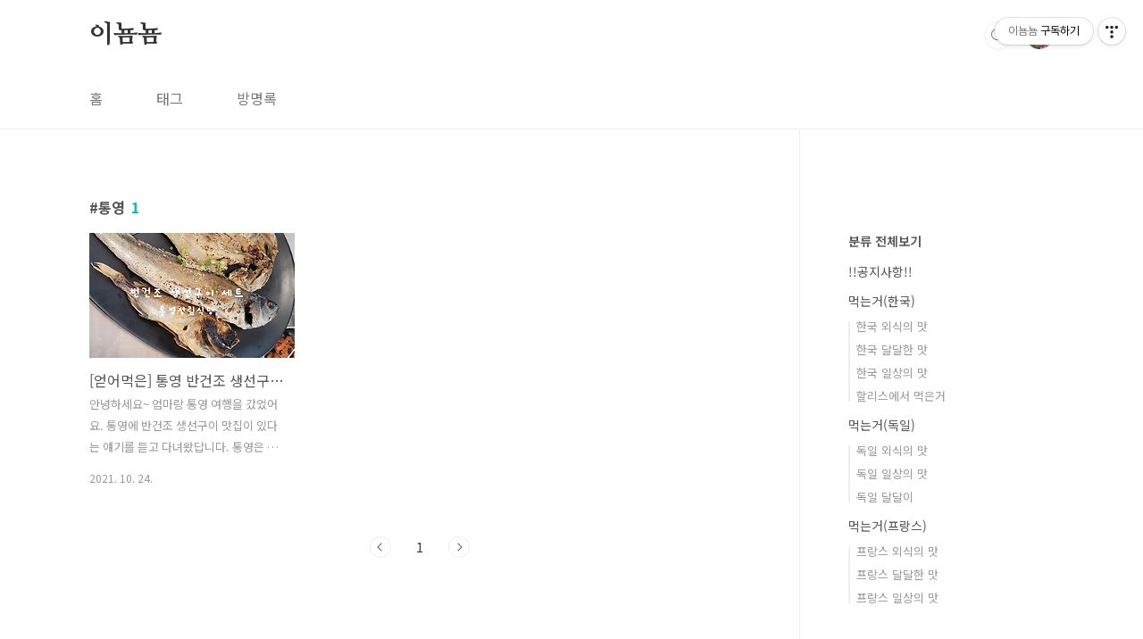

--- FILE ---
content_type: text/html;charset=UTF-8
request_url: https://geschichtedesessens.tistory.com/tag/%ED%86%B5%EC%98%81?page=1
body_size: 28887
content:
<!doctype html>
<html lang="ko">
                                                                                <head>
                <script type="text/javascript">if (!window.T) { window.T = {} }
window.T.config = {"TOP_SSL_URL":"https://www.tistory.com","PREVIEW":false,"ROLE":"guest","PREV_PAGE":"","NEXT_PAGE":"","BLOG":{"id":4736491,"name":"geschichtedesessens","title":"이뇸뇸","isDormancy":false,"nickName":"LEE2021","status":"open","profileStatus":"normal"},"NEED_COMMENT_LOGIN":false,"COMMENT_LOGIN_CONFIRM_MESSAGE":"","LOGIN_URL":"https://www.tistory.com/auth/login/?redirectUrl=https://geschichtedesessens.tistory.com/tag/%25ED%2586%25B5%25EC%2598%2581","DEFAULT_URL":"https://geschichtedesessens.tistory.com","USER":{"name":null,"homepage":null,"id":0,"profileImage":null},"SUBSCRIPTION":{"status":"none","isConnected":false,"isPending":false,"isWait":false,"isProcessing":false,"isNone":true},"IS_LOGIN":false,"HAS_BLOG":false,"IS_SUPPORT":false,"IS_SCRAPABLE":false,"TOP_URL":"http://www.tistory.com","JOIN_URL":"https://www.tistory.com/member/join","PHASE":"prod","ROLE_GROUP":"visitor"};
window.T.entryInfo = null;
window.appInfo = {"domain":"tistory.com","topUrl":"https://www.tistory.com","loginUrl":"https://www.tistory.com/auth/login","logoutUrl":"https://www.tistory.com/auth/logout"};
window.initData = {};

window.TistoryBlog = {
    basePath: "",
    url: "https://geschichtedesessens.tistory.com",
    tistoryUrl: "https://geschichtedesessens.tistory.com",
    manageUrl: "https://geschichtedesessens.tistory.com/manage",
    token: "V7Lj+6M2rI8ap9fL0H1ADXoloWhLdIvQCW6IgAfK3AdXgHdzp82KMT/HYk8yUKwp"
};
var servicePath = "";
var blogURL = "";</script>

                
                
                
                        <!-- BusinessLicenseInfo - START -->
        
            <link href="https://tistory1.daumcdn.net/tistory_admin/userblog/userblog-7c7a62cfef2026f12ec313f0ebcc6daafb4361d7/static/plugin/BusinessLicenseInfo/style.css" rel="stylesheet" type="text/css"/>

            <script>function switchFold(entryId) {
    var businessLayer = document.getElementById("businessInfoLayer_" + entryId);

    if (businessLayer) {
        if (businessLayer.className.indexOf("unfold_license") > 0) {
            businessLayer.className = "business_license_layer";
        } else {
            businessLayer.className = "business_license_layer unfold_license";
        }
    }
}
</script>

        
        <!-- BusinessLicenseInfo - END -->
<!-- PreventCopyContents - START -->
<meta content="no" http-equiv="imagetoolbar"/>

<!-- PreventCopyContents - END -->

<!-- System - START -->
<script src="//pagead2.googlesyndication.com/pagead/js/adsbygoogle.js" async="async" data-ad-host="ca-host-pub-9691043933427338" data-ad-client="ca-pub-7963517050100297"></script>
<!-- System - END -->

        <!-- GoogleSearchConsole - START -->
        
<!-- BEGIN GOOGLE_SITE_VERIFICATION -->
<meta name="google-site-verification" content="_zeHFBDXj1HQGx94Sjq_SEI9VTQ8q-63TjmMpVAbTIU"/>
<!-- END GOOGLE_SITE_VERIFICATION -->

        <!-- GoogleSearchConsole - END -->

        <!-- TistoryProfileLayer - START -->
        <link href="https://tistory1.daumcdn.net/tistory_admin/userblog/userblog-7c7a62cfef2026f12ec313f0ebcc6daafb4361d7/static/plugin/TistoryProfileLayer/style.css" rel="stylesheet" type="text/css"/>
<script type="text/javascript" src="https://tistory1.daumcdn.net/tistory_admin/userblog/userblog-7c7a62cfef2026f12ec313f0ebcc6daafb4361d7/static/plugin/TistoryProfileLayer/script.js"></script>

        <!-- TistoryProfileLayer - END -->

                
                <meta http-equiv="X-UA-Compatible" content="IE=Edge">
<meta name="format-detection" content="telephone=no">
<script src="//t1.daumcdn.net/tistory_admin/lib/jquery/jquery-3.5.1.min.js" integrity="sha256-9/aliU8dGd2tb6OSsuzixeV4y/faTqgFtohetphbbj0=" crossorigin="anonymous"></script>
<script type="text/javascript" src="//t1.daumcdn.net/tiara/js/v1/tiara-1.2.0.min.js"></script><meta name="referrer" content="always"/>
<meta name="google-adsense-platform-account" content="ca-host-pub-9691043933427338"/>
<meta name="google-adsense-platform-domain" content="tistory.com"/>
<meta name="google-adsense-account" content="ca-pub-7963517050100297"/>
<meta name="description" content="제가 소소하게 먹었던 음식을 기록하는 블로그 입니다! 많은 관심 부탁드립니다!!♡♡
"/>

    <!-- BEGIN OPENGRAPH -->
    <meta property="og:type" content="website"/>
<meta property="og:url" content="https://geschichtedesessens.tistory.com"/>
<meta property="og:site_name" content="이뇸뇸"/>
<meta property="og:title" content="'통영' 태그의 글 목록"/>
<meta property="og:description" content="제가 소소하게 먹었던 음식을 기록하는 블로그 입니다! 많은 관심 부탁드립니다!!♡♡
"/>
<meta property="og:image" content="https://img1.daumcdn.net/thumb/R800x0/?scode=mtistory2&fname=https%3A%2F%2Ftistory1.daumcdn.net%2Ftistory%2F4736491%2Fattach%2F7482b74ec5874bb8ae7eefe94b61932a"/>
<meta property="og:article:author" content="'LEE2021'"/>
    <!-- END OPENGRAPH -->

    <!-- BEGIN TWITTERCARD -->
    <meta name="twitter:card" content="summary_large_image"/>
<meta name="twitter:site" content="@TISTORY"/>
<meta name="twitter:title" content="'통영' 태그의 글 목록"/>
<meta name="twitter:description" content="제가 소소하게 먹었던 음식을 기록하는 블로그 입니다! 많은 관심 부탁드립니다!!♡♡
"/>
<meta property="twitter:image" content="https://img1.daumcdn.net/thumb/R800x0/?scode=mtistory2&fname=https%3A%2F%2Ftistory1.daumcdn.net%2Ftistory%2F4736491%2Fattach%2F7482b74ec5874bb8ae7eefe94b61932a"/>
    <!-- END TWITTERCARD -->
<script type="module" src="https://tistory1.daumcdn.net/tistory_admin/userblog/userblog-7c7a62cfef2026f12ec313f0ebcc6daafb4361d7/static/pc/dist/index.js" defer=""></script>
<script type="text/javascript" src="https://tistory1.daumcdn.net/tistory_admin/userblog/userblog-7c7a62cfef2026f12ec313f0ebcc6daafb4361d7/static/pc/dist/index-legacy.js" defer="" nomodule="true"></script>
<script type="text/javascript" src="https://tistory1.daumcdn.net/tistory_admin/userblog/userblog-7c7a62cfef2026f12ec313f0ebcc6daafb4361d7/static/pc/dist/polyfills-legacy.js" defer="" nomodule="true"></script>
<link rel="stylesheet" type="text/css" href="https://t1.daumcdn.net/tistory_admin/www/style/font.css"/>
<link rel="stylesheet" type="text/css" href="https://tistory1.daumcdn.net/tistory_admin/userblog/userblog-7c7a62cfef2026f12ec313f0ebcc6daafb4361d7/static/style/content.css"/>
<link rel="stylesheet" type="text/css" href="https://tistory1.daumcdn.net/tistory_admin/userblog/userblog-7c7a62cfef2026f12ec313f0ebcc6daafb4361d7/static/pc/dist/index.css"/>
<link rel="stylesheet" type="text/css" href="https://tistory1.daumcdn.net/tistory_admin/userblog/userblog-7c7a62cfef2026f12ec313f0ebcc6daafb4361d7/static/style/uselessPMargin.css"/>
<script type="text/javascript">(function() {
    var tjQuery = jQuery.noConflict(true);
    window.tjQuery = tjQuery;
    window.orgjQuery = window.jQuery; window.jQuery = tjQuery;
    window.jQuery = window.orgjQuery; delete window.orgjQuery;
})()</script>
<script type="text/javascript" src="https://tistory1.daumcdn.net/tistory_admin/userblog/userblog-7c7a62cfef2026f12ec313f0ebcc6daafb4361d7/static/script/base.js"></script>
<script type="text/javascript" src="//developers.kakao.com/sdk/js/kakao.min.js"></script>

                
<meta charset="UTF-8">
<meta name="viewport" content="user-scalable=no, initial-scale=1.0, maximum-scale=1.0, minimum-scale=1.0, width=device-width">
<title>'통영' 태그의 글 목록</title>
<link rel="stylesheet" href="https://tistory1.daumcdn.net/tistory/4736491/skin/style.css?_version_=1690426136">
<script src="//t1.daumcdn.net/tistory_admin/lib/jquery/jquery-1.12.4.min.js"></script>
<style type="text/css">

.entry-content a, .post-header h1 em, .comments h2 .count {color:#04beb8}
.comment-form .submit button:hover, .comment-form .submit button:focus {background-color:#04beb8}











</style>

                
                
                <style type="text/css">.another_category {
    border: 1px solid #E5E5E5;
    padding: 10px 10px 5px;
    margin: 10px 0;
    clear: both;
}

.another_category h4 {
    font-size: 12px !important;
    margin: 0 !important;
    border-bottom: 1px solid #E5E5E5 !important;
    padding: 2px 0 6px !important;
}

.another_category h4 a {
    font-weight: bold !important;
}

.another_category table {
    table-layout: fixed;
    border-collapse: collapse;
    width: 100% !important;
    margin-top: 10px !important;
}

* html .another_category table {
    width: auto !important;
}

*:first-child + html .another_category table {
    width: auto !important;
}

.another_category th, .another_category td {
    padding: 0 0 4px !important;
}

.another_category th {
    text-align: left;
    font-size: 12px !important;
    font-weight: normal;
    word-break: break-all;
    overflow: hidden;
    line-height: 1.5;
}

.another_category td {
    text-align: right;
    width: 80px;
    font-size: 11px;
}

.another_category th a {
    font-weight: normal;
    text-decoration: none;
    border: none !important;
}

.another_category th a.current {
    font-weight: bold;
    text-decoration: none !important;
    border-bottom: 1px solid !important;
}

.another_category th span {
    font-weight: normal;
    text-decoration: none;
    font: 10px Tahoma, Sans-serif;
    border: none !important;
}

.another_category_color_gray, .another_category_color_gray h4 {
    border-color: #E5E5E5 !important;
}

.another_category_color_gray * {
    color: #909090 !important;
}

.another_category_color_gray th a.current {
    border-color: #909090 !important;
}

.another_category_color_gray h4, .another_category_color_gray h4 a {
    color: #737373 !important;
}

.another_category_color_red, .another_category_color_red h4 {
    border-color: #F6D4D3 !important;
}

.another_category_color_red * {
    color: #E86869 !important;
}

.another_category_color_red th a.current {
    border-color: #E86869 !important;
}

.another_category_color_red h4, .another_category_color_red h4 a {
    color: #ED0908 !important;
}

.another_category_color_green, .another_category_color_green h4 {
    border-color: #CCE7C8 !important;
}

.another_category_color_green * {
    color: #64C05B !important;
}

.another_category_color_green th a.current {
    border-color: #64C05B !important;
}

.another_category_color_green h4, .another_category_color_green h4 a {
    color: #3EA731 !important;
}

.another_category_color_blue, .another_category_color_blue h4 {
    border-color: #C8DAF2 !important;
}

.another_category_color_blue * {
    color: #477FD6 !important;
}

.another_category_color_blue th a.current {
    border-color: #477FD6 !important;
}

.another_category_color_blue h4, .another_category_color_blue h4 a {
    color: #1960CA !important;
}

.another_category_color_violet, .another_category_color_violet h4 {
    border-color: #E1CEEC !important;
}

.another_category_color_violet * {
    color: #9D64C5 !important;
}

.another_category_color_violet th a.current {
    border-color: #9D64C5 !important;
}

.another_category_color_violet h4, .another_category_color_violet h4 a {
    color: #7E2CB5 !important;
}
</style>

                
                <link rel="stylesheet" type="text/css" href="https://tistory1.daumcdn.net/tistory_admin/userblog/userblog-7c7a62cfef2026f12ec313f0ebcc6daafb4361d7/static/style/revenue.css"/>
<link rel="canonical" href="https://geschichtedesessens.tistory.com"/>

<!-- BEGIN STRUCTURED_DATA -->
<script type="application/ld+json">
    {"@context":"http://schema.org","@type":"WebSite","url":"/","potentialAction":{"@type":"SearchAction","target":"/search/{search_term_string}","query-input":"required name=search_term_string"}}
</script>
<!-- END STRUCTURED_DATA -->
<link rel="stylesheet" type="text/css" href="https://tistory1.daumcdn.net/tistory_admin/userblog/userblog-7c7a62cfef2026f12ec313f0ebcc6daafb4361d7/static/style/dialog.css"/>
<link rel="stylesheet" type="text/css" href="//t1.daumcdn.net/tistory_admin/www/style/top/font.css"/>
<link rel="stylesheet" type="text/css" href="https://tistory1.daumcdn.net/tistory_admin/userblog/userblog-7c7a62cfef2026f12ec313f0ebcc6daafb4361d7/static/style/postBtn.css"/>
<link rel="stylesheet" type="text/css" href="https://tistory1.daumcdn.net/tistory_admin/userblog/userblog-7c7a62cfef2026f12ec313f0ebcc6daafb4361d7/static/style/tistory.css"/>
<script type="text/javascript" src="https://tistory1.daumcdn.net/tistory_admin/userblog/userblog-7c7a62cfef2026f12ec313f0ebcc6daafb4361d7/static/script/common.js"></script>

                
                </head>
                                                <body id="tt-body-tag" class="layout-aside-right paging-number">
                
                
                

<div id="acc-nav">
	<a href="#content">본문 바로가기</a>
</div>
<div id="wrap">
	<header id="header">
		<div class="inner">
			<h1>
				<a href="https://geschichtedesessens.tistory.com/">
					
					
						이뇸뇸
					
				</a>
			</h1>
			<div class="util">
				<div class="search">
					
						<label for="search" class="screen_out">블로그 내 검색</label>
						<input id="search" type="text" name="search" value="" placeholder="검색내용을 입력하세요." onkeypress="if (event.keyCode == 13) { try {
    window.location.href = '/search' + '/' + looseURIEncode(document.getElementsByName('search')[0].value);
    document.getElementsByName('search')[0].value = '';
    return false;
} catch (e) {} }">
						<button type="submit" onclick="try {
    window.location.href = '/search' + '/' + looseURIEncode(document.getElementsByName('search')[0].value);
    document.getElementsByName('search')[0].value = '';
    return false;
} catch (e) {}">검색</button>
					
				</div>
				<div class="profile">
					<button type="button"><img alt="블로그 이미지" src="https://tistory1.daumcdn.net/tistory/4736491/attach/7482b74ec5874bb8ae7eefe94b61932a"/></button>
					<nav>
						<ul>
							<li><a href="https://geschichtedesessens.tistory.com/manage">관리</a></li>
							<li><a href="https://geschichtedesessens.tistory.com/manage/entry/post ">글쓰기</a></li>
							<li class="login"><a href="#">로그인</a></li>
							<li class="logout"><a href="#">로그아웃</a></li>
						</ul>
					</nav>
				</div>
				<button type="button" class="menu"><span>메뉴</span></button>
			</div>
			<nav id="gnb">
				<ul>
  <li class="t_menu_home first"><a href="/" target="">홈</a></li>
  <li class="t_menu_tag"><a href="/tag" target="">태그</a></li>
  <li class="t_menu_guestbook last"><a href="/guestbook" target="">방명록</a></li>
</ul>
			</nav>
		</div>
	</header>
	<section id="container">
		
		<div class="content-wrap">
			<article id="content">
				

				

				

				

				
					<div class="post-header">
						<h1><span>통영</span><em>1</em></h1>
					</div>
					
				

				

				<div class="inner">
					            
                

		
			<div class="post-item">
				<a href="/122">
					<span class="thum">
						
							<img src="//i1.daumcdn.net/thumb/C230x300/?fname=https%3A%2F%2Fblog.kakaocdn.net%2Fdna%2Fbae4iL%2FbtriCFSRASm%2FAAAAAAAAAAAAAAAAAAAAALijOzbpdh_GcBn5HmKfGCcRqYdYegMxYy7TkXl17J0z%2Fimg.png%3Fcredential%3DyqXZFxpELC7KVnFOS48ylbz2pIh7yKj8%26expires%3D1769871599%26allow_ip%3D%26allow_referer%3D%26signature%3Dxsw8j5vnHIV7cIPa9q6WOZbDTvw%253D" alt="">
						
					</span>
					<span class="title">[얻어먹은] 통영 반건조 생선구이 맛집: 성림</span>
					<span class="excerpt">안녕하세요~ 엄마랑 통영 여행을 갔었어요. 통영에 반건조 생선구이 맛집이 있다는 얘기를 듣고 다녀왔답니다. 통영은 반건조 생선이 유명하데요 ㅎㅎ 생선도 바다가 있으니 신선하고 좋더라고요. 바로 여기가 성림입니다. 제가 갔을 때는 없지만 대기도 있었나 봐요~ 내부 모습입니다. 옆쪽에도 몇 자리가 더 있답니다. (손님들이 계셔서 사진은 패스했습니다) 전반적으로 깔끔하고 좌석도 많습니다. 메뉴는 이렇게 왼쪽에 사진입니다. 반건조 생선구이는 2인분부터 주문 가능하더라고요! 반건조 생선도 따로 포장 판매하고 계셨었어요~ 엄마랑 저는 반건조 생선구이 세트를 주문했고 결제 인증은 제가 독일에 있는 관계로... 엄마가 결제하셔서 패스하겠습니다 ㅠㅠ 기본 반찬입니다. 9가지 반찬이 나왔고 다 무난 무난하게 바다의 특색을..</span>
				<span class="meta">
						<span class="date">2021. 10. 24.</span>
					</span>
				</a>
			</div>
		

		

	
                
            

				</div>

				

				

				
					<div class="pagination">
						<a  class="prev no-more-prev">이전</a>
						
							<a href="/tag/%ED%86%B5%EC%98%81?page=1"><span class="selected">1</span></a>
						
						<a  class="next no-more-next">다음</a>
					</div>
				

				

			</article>
			<aside id="aside" class="sidebar">

					<div class="sidebar-1">
						            <div class="revenue_unit_wrap">
  <div class="revenue_unit_item adsense responsive">
    <div class="revenue_unit_info">반응형</div>
    <script src="//pagead2.googlesyndication.com/pagead/js/adsbygoogle.js" async="async"></script>
    <ins class="adsbygoogle" style="display: block;" data-ad-host="ca-host-pub-9691043933427338" data-ad-client="ca-pub-7963517050100297" data-ad-format="auto"></ins>
    <script>(adsbygoogle = window.adsbygoogle || []).push({});</script>
  </div>
</div>            
								<!-- 카테고리 -->
								<nav class="category">
									<ul class="tt_category"><li class=""><a href="/category" class="link_tit"> 분류 전체보기 </a>
  <ul class="category_list"><li class=""><a href="/category/%21%21%EA%B3%B5%EC%A7%80%EC%82%AC%ED%95%AD%21%21" class="link_item"> !!공지사항!! </a></li>
<li class=""><a href="/category/%EB%A8%B9%EB%8A%94%EA%B1%B0%28%ED%95%9C%EA%B5%AD%29" class="link_item"> 먹는거(한국) </a>
  <ul class="sub_category_list"><li class=""><a href="/category/%EB%A8%B9%EB%8A%94%EA%B1%B0%28%ED%95%9C%EA%B5%AD%29/%ED%95%9C%EA%B5%AD%20%EC%99%B8%EC%8B%9D%EC%9D%98%20%EB%A7%9B" class="link_sub_item"> 한국 외식의 맛 </a></li>
<li class=""><a href="/category/%EB%A8%B9%EB%8A%94%EA%B1%B0%28%ED%95%9C%EA%B5%AD%29/%ED%95%9C%EA%B5%AD%20%EB%8B%AC%EB%8B%AC%ED%95%9C%20%EB%A7%9B" class="link_sub_item"> 한국 달달한 맛 </a></li>
<li class=""><a href="/category/%EB%A8%B9%EB%8A%94%EA%B1%B0%28%ED%95%9C%EA%B5%AD%29/%ED%95%9C%EA%B5%AD%20%EC%9D%BC%EC%83%81%EC%9D%98%20%EB%A7%9B" class="link_sub_item"> 한국 일상의 맛 </a></li>
<li class=""><a href="/category/%EB%A8%B9%EB%8A%94%EA%B1%B0%28%ED%95%9C%EA%B5%AD%29/%ED%95%A0%EB%A6%AC%EC%8A%A4%EC%97%90%EC%84%9C%20%EB%A8%B9%EC%9D%80%EA%B1%B0" class="link_sub_item"> 할리스에서 먹은거 </a></li>
</ul>
</li>
<li class=""><a href="/category/%EB%A8%B9%EB%8A%94%EA%B1%B0%28%EB%8F%85%EC%9D%BC%29" class="link_item"> 먹는거(독일) </a>
  <ul class="sub_category_list"><li class=""><a href="/category/%EB%A8%B9%EB%8A%94%EA%B1%B0%28%EB%8F%85%EC%9D%BC%29/%EB%8F%85%EC%9D%BC%20%EC%99%B8%EC%8B%9D%EC%9D%98%20%EB%A7%9B" class="link_sub_item"> 독일 외식의 맛 </a></li>
<li class=""><a href="/category/%EB%A8%B9%EB%8A%94%EA%B1%B0%28%EB%8F%85%EC%9D%BC%29/%EB%8F%85%EC%9D%BC%20%EC%9D%BC%EC%83%81%EC%9D%98%20%EB%A7%9B" class="link_sub_item"> 독일 일상의 맛 </a></li>
<li class=""><a href="/category/%EB%A8%B9%EB%8A%94%EA%B1%B0%28%EB%8F%85%EC%9D%BC%29/%EB%8F%85%EC%9D%BC%20%EB%8B%AC%EB%8B%AC%EC%9D%B4" class="link_sub_item"> 독일 달달이 </a></li>
</ul>
</li>
<li class=""><a href="/category/%EB%A8%B9%EB%8A%94%EA%B1%B0%28%ED%94%84%EB%9E%91%EC%8A%A4%29" class="link_item"> 먹는거(프랑스) </a>
  <ul class="sub_category_list"><li class=""><a href="/category/%EB%A8%B9%EB%8A%94%EA%B1%B0%28%ED%94%84%EB%9E%91%EC%8A%A4%29/%ED%94%84%EB%9E%91%EC%8A%A4%20%EC%99%B8%EC%8B%9D%EC%9D%98%20%EB%A7%9B" class="link_sub_item"> 프랑스 외식의 맛 </a></li>
<li class=""><a href="/category/%EB%A8%B9%EB%8A%94%EA%B1%B0%28%ED%94%84%EB%9E%91%EC%8A%A4%29/%ED%94%84%EB%9E%91%EC%8A%A4%20%EB%8B%AC%EB%8B%AC%ED%95%9C%20%EB%A7%9B" class="link_sub_item"> 프랑스 달달한 맛 </a></li>
<li class=""><a href="/category/%EB%A8%B9%EB%8A%94%EA%B1%B0%28%ED%94%84%EB%9E%91%EC%8A%A4%29/%ED%94%84%EB%9E%91%EC%8A%A4%20%EC%9D%BC%EC%83%81%EC%9D%98%20%EB%A7%9B" class="link_sub_item"> 프랑스 일상의 맛 </a></li>
</ul>
</li>
</ul>
</li>
</ul>

								</nav>
							
					</div>
					<div class="sidebar-2">
						
								<!-- 공지사항 -->
								
									<div class="notice">
										<h2>공지사항</h2>
										<ul>
											
										</ul>
									</div>
								
							
								<!-- 최근글/인기글 -->
								<div class="post-list tab-ui">
									<div id="recent" class="tab-list">
										<h2>최근글</h2>
										<ul>
											
										</ul>
									</div>
									<div id="popular" class="tab-list">
										<h2>인기글</h2>
										<ul>
											
										</ul>
									</div>
								</div>
							
								<!-- 최근댓글 -->
								<div class="recent-comment">
									<h2>최근댓글</h2>
									<ul>
										
									</ul>
								</div>
							
								<!-- Facebook/Twitter -->
								<div class="social-list tab-ui">
									
									
								</div>
							
						
								<!-- 태그 -->
								<div class="tags">
									<h2>태그</h2>
									
										<a href="/tag/%EC%85%80%EB%A0%89%ED%86%A0%EC%BB%A4%ED%94%BC%EB%94%94%EC%A0%80%ED%8A%B8">셀렉토커피디저트</a>
									
										<a href="/tag/%EB%8F%85%EC%9D%BC%EB%A6%AC%EB%93%A4%EB%A7%88%ED%8A%B8">독일리들마트</a>
									
										<a href="/tag/%EC%A0%9C%EC%A3%BC%20%EB%8F%99%EB%AC%B8%EC%9E%AC%EB%9E%98%EC%95%BC%EC%8B%9C%EC%9E%A5">제주 동문재래야시장</a>
									
										<a href="/tag/%EB%8F%85%EC%9D%BC%EC%8A%88%ED%8D%BC%EB%A7%88%EC%BC%93%EB%A6%AC%EB%93%A4">독일슈퍼마켓리들</a>
									
										<a href="/tag/%EB%B2%84%EA%B1%B0%ED%82%B9">버거킹</a>
									
										<a href="/tag/%EB%B2%84%EA%B1%B0%ED%82%B9%EB%A9%94%EB%89%B4%EC%B6%94%EC%B2%9C">버거킹메뉴추천</a>
									
										<a href="/tag/%ED%95%A0%EB%A6%AC%EC%8A%A4%EB%94%94%EC%A0%80%ED%8A%B8%EC%B6%94%EC%B2%9C">할리스디저트추천</a>
									
										<a href="/tag/KFC">KFC</a>
									
										<a href="/tag/%EB%B2%84%EA%B1%B0%ED%82%B9%EB%B2%84%EA%B1%B0%EC%B6%94%EC%B2%9C">버거킹버거추천</a>
									
										<a href="/tag/%EB%8F%85%EC%9D%BC%EB%A7%88%ED%8A%B8%EB%94%94%EC%A0%80%ED%8A%B8">독일마트디저트</a>
									
										<a href="/tag/%EC%95%84%EC%9D%B4%EC%8A%A4%EC%95%84%EB%A9%94%EB%A6%AC%EC%B9%B4%EB%85%B8">아이스아메리카노</a>
									
										<a href="/tag/%EC%A0%9C%EC%A3%BC%20%EB%8F%99%EB%AC%B8%EC%95%BC%EC%8B%9C%EC%9E%A5%20%EB%A7%9B%EC%A7%91">제주 동문야시장 맛집</a>
									
										<a href="/tag/%EC%A0%9C%EC%A3%BC%20%EB%8F%99%EB%AC%B8%EC%95%BC%EC%8B%9C%EC%9E%A5">제주 동문야시장</a>
									
										<a href="/tag/%EC%A7%84%ED%95%B4%20%EC%98%88%EC%81%9C%20%EC%B9%B4%ED%8E%98">진해 예쁜 카페</a>
									
										<a href="/tag/%ED%95%A0%EB%A6%AC%EC%8A%A4%EC%BC%80%EC%9D%B4%ED%81%AC%EC%B6%94%EC%B2%9C">할리스케이크추천</a>
									
										<a href="/tag/%EA%B7%B8%EB%A6%AD%ED%95%98%EB%8B%A4%EB%A9%94%EB%89%B4%EC%B6%94%EC%B2%9C">그릭하다메뉴추천</a>
									
										<a href="/tag/%EC%A0%9C%EC%A3%BC%20%EB%8F%99%EB%AC%B8%EC%8B%9C%EC%9E%A5%20%EC%95%BC%EC%8B%9C%EC%9E%A5">제주 동문시장 야시장</a>
									
										<a href="/tag/%EC%9D%BC%EC%83%81%EC%A0%81%EB%AF%B8%EC%8B%9D">일상적미식</a>
									
										<a href="/tag/%EA%B7%B8%EB%A6%AD%ED%95%98%EB%8B%A4">그릭하다</a>
									
										<a href="/tag/%EC%84%9C%EB%A9%B4%EC%B9%B4%ED%8E%98">서면카페</a>
									
										<a href="/tag/%ED%88%AC%EC%8D%B8%ED%94%8C%EB%A0%88%EC%9D%B4%EC%8A%A4">투썸플레이스</a>
									
										<a href="/tag/%EB%8F%85%EC%9D%BC%EB%94%94%EC%A0%80%ED%8A%B8">독일디저트</a>
									
										<a href="/tag/%ED%95%A0%EB%A6%AC%EC%8A%A4%EC%BC%80%EC%9D%B4%ED%81%AC">할리스케이크</a>
									
										<a href="/tag/%ED%95%A0%EB%A6%AC%EC%8A%A4%EC%B9%B4%ED%8E%98">할리스카페</a>
									
										<a href="/tag/%EB%8B%A4%EC%9D%B4%EC%96%B4%ED%8A%B8%20%EA%B0%84%EC%8B%9D">다이어트 간식</a>
									
										<a href="/tag/%EB%8F%85%EC%9D%BC%EB%A6%AC%EB%93%A4">독일리들</a>
									
										<a href="/tag/%EC%8A%A4%ED%83%80%EB%B2%85%EC%8A%A4">스타벅스</a>
									
										<a href="/tag/%ED%95%A0%EB%A6%AC%EC%8A%A4%EB%A9%94%EB%89%B4%EC%B6%94%EC%B2%9C">할리스메뉴추천</a>
									
										<a href="/tag/%ED%95%A0%EB%A6%AC%EC%8A%A4%EC%BC%80%EC%9D%B4%ED%81%AC%EA%B0%80%EA%B2%A9">할리스케이크가격</a>
									
										<a href="/tag/%ED%95%A0%EB%A6%AC%EC%8A%A4">할리스</a>
									
								</div>
							
								<!-- 전체 방문자 -->
								<div class="count">
									<h2>전체 방문자</h2>
									<p class="total"></p>
									<p>Today : </p>
									<p>Yesterday : </p>
								</div>
							
								<!-- 소셜 채널 -->
								<div class="social-channel">
									<ul>
										
										
										
										
									</ul>
								</div>
							
					</div>
				</aside>
		</div>
	</section>
	<hr>
	<footer id="footer">
		<div class="inner">
			<div class="order-menu">
				
				
				
				
			</div>
			<a href="#" class="page-top">TOP</a>
			<p class="meta">Designed by 티스토리</p>
			<p class="copyright">&copy; Kakao Corp.</p>
		</div>
	</footer>
</div>

<script src="https://tistory1.daumcdn.net/tistory/4736491/skin/images/script.js?_version_=1690426136"></script>
<div class="#menubar menu_toolbar ">
  <h2 class="screen_out">티스토리툴바</h2>
<div class="btn_tool btn_tool_type1" id="menubar_wrapper" data-tistory-react-app="Menubar"></div><div class="btn_tool"><button class="btn_menu_toolbar btn_subscription  #subscribe" data-blog-id="4736491" data-url="https://geschichtedesessens.tistory.com" data-device="web_pc"><strong class="txt_tool_id">이뇸뇸</strong><em class="txt_state">구독하기</em><span class="img_common_tistory ico_check_type1"></span></button></div></div>
<div class="layer_tooltip">
  <div class="inner_layer_tooltip">
    <p class="desc_g"></p>
  </div>
</div>
<div id="editEntry" style="position:absolute;width:1px;height:1px;left:-100px;top:-100px"></div>


                        <!-- NaverAnalytics - START -->
        <script type="text/javascript" src="//wcs.naver.net/wcslog.js"></script>
<script type="text/javascript">if(!wcs_add) var wcs_add = {};
   wcs_add["wa"] = encodeURI("	da0010e8be3f18");
   wcs_do();</script>

        <!-- NaverAnalytics - END -->

        <!-- PreventCopyContents - START -->
        <script type="text/javascript">document.oncontextmenu = new Function ('return false');
document.ondragstart = new Function ('return false');
document.onselectstart = new Function ('return false');
document.body.style.MozUserSelect = 'none';</script>
<script type="text/javascript" src="https://tistory1.daumcdn.net/tistory_admin/userblog/userblog-7c7a62cfef2026f12ec313f0ebcc6daafb4361d7/static/plugin/PreventCopyContents/script.js"></script>

        <!-- PreventCopyContents - END -->

                
                <div style="margin:0; padding:0; border:none; background:none; float:none; clear:none; z-index:0"></div>
<script type="text/javascript" src="https://tistory1.daumcdn.net/tistory_admin/userblog/userblog-7c7a62cfef2026f12ec313f0ebcc6daafb4361d7/static/script/common.js"></script>
<script type="text/javascript">window.roosevelt_params_queue = window.roosevelt_params_queue || [{channel_id: 'dk', channel_label: '{tistory}'}]</script>
<script type="text/javascript" src="//t1.daumcdn.net/midas/rt/dk_bt/roosevelt_dk_bt.js" async="async"></script>

                
                <script>window.tiara = {"svcDomain":"user.tistory.com","section":"블로그","trackPage":"태그목록_보기","page":"태그","key":"4736491","customProps":{"userId":"0","blogId":"4736491","entryId":"null","role":"guest","trackPage":"태그목록_보기","filterTarget":false},"entry":null,"kakaoAppKey":"3e6ddd834b023f24221217e370daed18","appUserId":"null","thirdProvideAgree":null}</script>
<script type="module" src="https://t1.daumcdn.net/tistory_admin/frontend/tiara/v1.0.6/index.js"></script>
<script src="https://t1.daumcdn.net/tistory_admin/frontend/tiara/v1.0.6/polyfills-legacy.js" nomodule="true" defer="true"></script>
<script src="https://t1.daumcdn.net/tistory_admin/frontend/tiara/v1.0.6/index-legacy.js" nomodule="true" defer="true"></script>

                </body>
</html>

--- FILE ---
content_type: text/html; charset=utf-8
request_url: https://www.google.com/recaptcha/api2/aframe
body_size: 268
content:
<!DOCTYPE HTML><html><head><meta http-equiv="content-type" content="text/html; charset=UTF-8"></head><body><script nonce="kDdBWC0A1EmUwBUWrv4FYA">/** Anti-fraud and anti-abuse applications only. See google.com/recaptcha */ try{var clients={'sodar':'https://pagead2.googlesyndication.com/pagead/sodar?'};window.addEventListener("message",function(a){try{if(a.source===window.parent){var b=JSON.parse(a.data);var c=clients[b['id']];if(c){var d=document.createElement('img');d.src=c+b['params']+'&rc='+(localStorage.getItem("rc::a")?sessionStorage.getItem("rc::b"):"");window.document.body.appendChild(d);sessionStorage.setItem("rc::e",parseInt(sessionStorage.getItem("rc::e")||0)+1);localStorage.setItem("rc::h",'1769752461245');}}}catch(b){}});window.parent.postMessage("_grecaptcha_ready", "*");}catch(b){}</script></body></html>